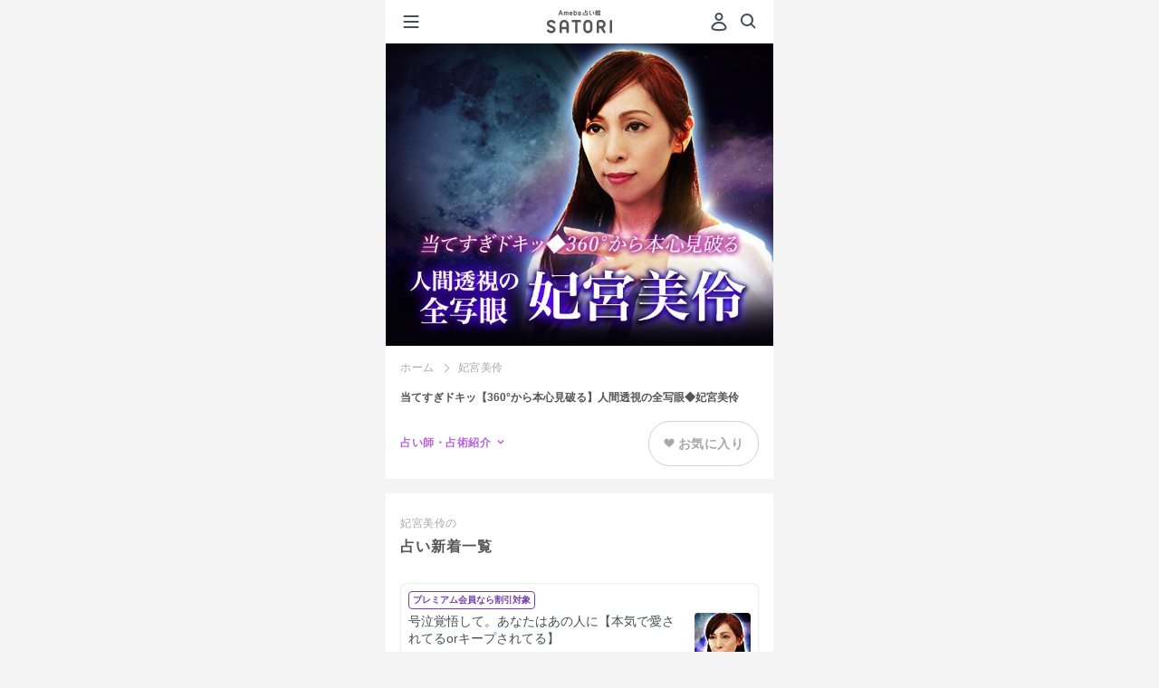

--- FILE ---
content_type: text/html;charset=UTF-8
request_url: https://amb-uranai.ameba.jp/himiya-mirei
body_size: 27167
content:
<!DOCTYPE html><html lang="ja" class="ameba"><head prefix="og:http://ogp.me/ns# website:http://ogp.me/ns/website#"><meta charset="utf-8"><meta name="viewport" content="width=device-width, initial-scale=1.0"><meta name="format-detection" content="telephone=no"><meta name="theme-color" content="#b862de"><meta name="apple-mobile-web-app-status-bar-style" content="black-transculent"><meta name="apple-mobile-web-app-title" content="SATORI" /><link rel="apple-touch-icon" sizes="180x180" href="https://amb-uranai.ameba.jp/resources/imgs/apple-touch-icon.png"><link rel="apple-touch-icon-precomposed" href="https://amb-uranai.ameba.jp/resources/imgs/apple-touch-icon.png"><link rel="shortcut icon" href="https://amb-uranai.ameba.jp/resources/imgs/apple-touch-icon.png"><link rel="shortcut icon" href="https://amb-uranai.ameba.jp/favicon.ico"><link rel="preconnect" href="https://api.amebame.com" crossorigin><link rel="dns-prefetch" href="https://api.amebame.com"><link rel="preconnect" href="https://b92.yahoo.co.jp" crossorigin><link rel="dns-prefetch" href="https://b92.yahoo.co.jp"><link rel="dns-prefetch" href="https://bid.g.doubleclick.net"><link rel="preconnect" href="https://bid.g.doubleclick.net" crossorigin><link rel="dns-prefetch" href="https://browser.sentry-cdn.com"><link rel="preconnect" href="https://browser.sentry-cdn.com" crossorigin><link rel="dns-prefetch" href="https://connect.facebook.net"><link rel="preconnect" href="https://connect.facebook.net" crossorigin><link rel="dns-prefetch" href="https://dauth.user.ameba.jp"><link rel="preconnect" href="https://dauth.user.ameba.jp" crossorigin><link rel="preconnect" href="https://e04b137e85b9490689c25566d316081b@o159584.ingest.sentry.io" crossorigin><link rel="dns-prefetch" href="https://e04b137e85b9490689c25566d316081b@o159584.ingest.sentry.io"><link rel="preconnect" href="https://googleads.g.doubleclick.net" crossorigin><link rel="dns-prefetch" href="https://googleads.g.doubleclick.net"><link rel="preconnect" href="https://ln.ameba.jp" crossorigin><link rel="dns-prefetch" href="https://ln.ameba.jp"><link rel="preconnect" href="https://ssl-stat.amebame.com" crossorigin><link rel="dns-prefetch" href="https://ssl-stat.amebame.com"><link rel="preconnect" href="https://stat.ameba.jp" crossorigin><link rel="dns-prefetch" href="https://stat.ameba.jp"><link rel="preconnect" href="https://staticxx.facebook.com" crossorigin><link rel="dns-prefetch" href="https://staticxx.facebook.com"><link rel="preconnect" href="https://sy.ameba.jp" crossorigin><link rel="dns-prefetch" href="https://sy.ameba.jp"><link rel="preconnect" href="https://sy.ameblo.jp" crossorigin><link rel="dns-prefetch" href="https://sy.ameblo.jp"><link rel="preconnect" href="https://t.karte.io" crossorigin><link rel="dns-prefetch" href="https://t.karte.io"><link rel="preconnect" href="https://track.amebame.com" crossorigin><link rel="dns-prefetch" href="https://track.amebame.com"><link rel="preconnect" href="https://www.facebook.com" crossorigin><link rel="dns-prefetch" href="https://www.facebook.com"><link rel="preconnect" href="https://www.google-analytics.com" crossorigin><link rel="dns-prefetch" href="https://www.google-analytics.com"><link rel="preconnect" href="https://www.google.co.jp" crossorigin><link rel="dns-prefetch" href="https://www.google.co.jp"><link rel="preconnect" href="https://www.google.com" crossorigin><link rel="dns-prefetch" href="https://www.google.com"><link rel="preconnect" href="https://www.googleadservices.com" crossorigin><link rel="dns-prefetch" href="https://www.googleadservices.com"><link rel="preconnect" href="https://www.googletagmanager.com" crossorigin><link rel="dns-prefetch" href="https://www.googletagmanager.com"><link rel="prefetch" as="font" href="https://amb-uranai.ameba.jp/resources/159dd3b4ba01c758ad6fb0da2a36aec91ecc5533/fonts/i_satori.woff" type="font/woff"><link rel="prefetch" as="font" href="https://amb-uranai.ameba.jp/resources/159dd3b4ba01c758ad6fb0da2a36aec91ecc5533/fonts/icomoon.woff" type="font/woff"><link rel="prefetch" as="script" href="https://amb-uranai.ameba.jp/resources/product/repair_uranai-all.min.js"><link rel="preload" as="image" href="https://amb-uranai.ameba.jp/resources/159dd3b4ba01c758ad6fb0da2a36aec91ecc5533/svg/parts/header/ameba_satori.svg"><link rel="preload" as="font" href="https://amb-uranai.ameba.jp/resources/159dd3b4ba01c758ad6fb0da2a36aec91ecc5533/fonts/satori/top/amebasans-regular-webfont.woff" type="font/woff" crossorigin><link rel="preload" as="font" href="https://amb-uranai.ameba.jp/resources/159dd3b4ba01c758ad6fb0da2a36aec91ecc5533/fonts/icon_satori/icon_satori.woff" type="font/woff" crossorigin><link rel="preload" as="style" href="https://amb-uranai.ameba.jp/resources/159dd3b4ba01c758ad6fb0da2a36aec91ecc5533/product/new/satori/pages/common.css"><link rel="preload" as="style" href="https://amb-uranai.ameba.jp/resources/159dd3b4ba01c758ad6fb0da2a36aec91ecc5533/product/new/styles.css"><link rel="stylesheet" href="https://unpkg.com/@openameba/spindle-ui@0.16.0/Button/Button.css"><title>当てすぎドキッ【360°から本心見破る】人間透視の全写眼◆妃宮美伶 - Ameba占い館SATORI</title><meta name="keywords" content="妃宮美伶, 占い, 恋愛, 相性, 結婚, 運勢, 鑑定書, 無料占い"><meta name="description" content="妃宮美伶の無料占いや人気の占いを今すぐ体験できます！Ameba占い館SATORIでは毎日楽しめる人生や恋愛、結婚についての占いを1万種類以上ご用意！"><meta property="og:url" content="https://amb-uranai.ameba.jp/himiya-mirei" /><meta property="og:type" content="website" /><meta property="og:title" content="当てすぎドキッ【360°から本心見破る】人間透視の全写眼◆妃宮美伶" /><meta property="og:description" content="妃宮美伶の無料占いや人気の占いを今すぐ体験できます！Ameba占い館SATORIでは毎日楽しめる人生や恋愛、結婚についての占いを1万種類以上ご用意！" /><meta property="og:image" content="https://amb-uranai.ameba.jp/resources/imgs/imgs_new/common/ogp.jpg" /><meta property="og:site_name" content="Ameba占い館SATORI" /><meta property="og:locale" content="ja" /><meta property="fb:app_id" content="274034572756612"><meta name="twitter:card" content="summary_large_image" /><meta name="twitter:site" content="@Ameba_SATORI" /><meta name="twitter:title" content="当てすぎドキッ【360°から本心見破る】人間透視の全写眼◆妃宮美伶" /><meta name="twitter:description" content="妃宮美伶の無料占いや人気の占いを今すぐ体験できます！Ameba占い館SATORIでは毎日楽しめる人生や恋愛、結婚についての占いを1万種類以上ご用意！" /><meta name="twitter:image" content="https://amb-uranai.ameba.jp/resources/imgs/imgs_new/common/ogp.jpg" /><meta name="twitter:url" content="https://amb-uranai.ameba.jp/himiya-mirei" /><meta name="twitter:app:country" content="JP" /><meta name="robots" content="max-snippet:50, max-image-preview:large"><link rel="stylesheet" href="/resources/159dd3b4ba01c758ad6fb0da2a36aec91ecc5533/product/new/styles.css" media="screen,print,tv" type="text/css"><link rel="stylesheet" href="/resources/159dd3b4ba01c758ad6fb0da2a36aec91ecc5533/product/new/satori/pages/common.css" media="screen,print,tv" type="text/css"><link rel="stylesheet" href="/resources/159dd3b4ba01c758ad6fb0da2a36aec91ecc5533/product/new/satori/pages/adviser/index.css" media="screen,print,tv" type="text/css"><link rel="canonical" href="https://amb-uranai.ameba.jp/himiya-mirei"><script src="https://browser.sentry-cdn.com/7.8.0/bundle.min.js" integrity="sha384-PVOy/EiuuBcf464HEXLzrIR872jZ4k78GhHPH9YhXiXR0/E/s1FTIOv1rlZ792HR" crossorigin="anonymous"></script> <script> (function(Sentry) { if (!Sentry) { return; } Sentry.init({ debug:false, dsn:'https://e04b137e85b9490689c25566d316081b@o159584.ingest.sentry.io/1222153', environment:'PRODUCT', release:'15.1.0', sampleRate:0.3, ignoreErrors:[ /Network Error/, /gp is not defined/, /Can't find variable:gp/, /Unexpected EOF/, /Failed to fetch/, /Request aborted/, ], }); Sentry.configureScope((scope) => { scope.setTag("pageid", "search_teller_menu_list"); scope.setTag("amebaapp", "no"); scope.setTag("service", "Ameba占い館SATORI"); scope.setTag("membership", "非会員"); }); })(window.Sentry); </script><script>window.dataLayer = window.dataLayer || [];
var satori_hostname = new URL(location.href).hostname;
var isExternal = document.referrer.indexOf(satori_hostname) === -1;
var prevUrl = document.referrer ? new URL(document.referrer) :undefined;
dataLayer.push({
"event":"page_view",
"uid":'',
"user_status":'guest',
"previous_page_name":!isExternal && prevUrl ? prevUrl.pathname + prevUrl.search :"unknown",
});</script><script>(function(w,d,s,l,i){w[l]=w[l]||[];w[l].push({'gtm.start':
new Date().getTime(),event:'gtm.js'});var f=d.getElementsByTagName(s)[0],
j=d.createElement(s),dl=l!='dataLayer'?'&l='+l:'';j.async=true;j.src=
'https://www.googletagmanager.com/gtm.js?id='+i+dl;f.parentNode.insertBefore(j,f);
})(window,document,'script','dataLayer','GTM-NMWCPMF');</script></head><body class="" style="height:100%;-webkit-overflow-scrolling:touch; overflow-scrolling:touch;"><noscript><iframe src="https://www.googletagmanager.com/ns.html?id=GTM-NMWCPMF" height="0" width="0" style="display:none;visibility:hidden"></iframe></noscript><div class="gMenu__container" role="navigation" id="js-gMenuContainer"><div class="gMenu renewal" id="js-gMenu"><div class="m-headerMenu-container" role="navigation"><div class="m-headerMenu-guestIconWrapper"><svg class="m-headerMenu-guestIcon" width="24" height="24" viewBox="0 0 24 24" xmlns="http://www.w3.org/2000/svg" fill="currentColor"><path d="M12 11c-2.5 0-4.5-2-4.5-4.5S9.5 2 12 2s4.5 2 4.5 4.5-2 4.5-4.5 4.5zm0-7c-1.4 0-2.5 1.1-2.5 2.5S10.6 9 12 9s2.5-1.1 2.5-2.5S13.4 4 12 4zm0 18.2c-2.1 0-4.2-.3-6.2-.8-.9-.2-1.6-.8-2-1.6-.4-.8-.4-1.7-.1-2.5.9-2 3.1-5.4 8.3-5.4 5.2 0 7.4 3.4 8.3 5.4.3.8.3 1.7-.1 2.5s-1.1 1.4-2 1.6c-2 .6-4.1.8-6.2.8zm0-8.2c-3.9 0-5.6 2.3-6.4 4.2-.1.3-.1.6 0 .8.1.3.4.5.7.5 3.8.9 7.8.9 11.5 0 .3-.1.5-.3.7-.5.1-.3.1-.6 0-.8-.9-1.9-2.6-4.2-6.5-4.2z"/></svg></div><div class="m-headerMenu-nickname">ゲストさん</div><div class="m-headerMenu-loginButton"><a class="spui-Button spui-Button--fullWidth spui-Button--small spui-Button--outlined m-headerMenu-noneTextDecoration loginBtn" style="border-width:1.5px;" href="javascript:void(0);">登録・ログイン</a></div><ul class="m-headerMenu-link"><li><a class="m-headerMenu-link__anchor" href="/"><svg class="m-headerMenu-link__icon" width="24" height="24" viewBox="0 0 24 24" xmlns="http://www.w3.org/2000/svg" fill="currentColor"><path d="M11.5 10C9.6 10 8 11.6 8 13.5S9.6 17 11.5 17s3.5-1.6 3.5-3.5-1.6-3.5-3.5-3.5zm0 5c-.8 0-1.5-.7-1.5-1.5s.7-1.5 1.5-1.5 1.5.7 1.5 1.5-.7 1.5-1.5 1.5zm9.1-5-6.4-5.8c-1.5-1.4-3.9-1.4-5.4 0L2.4 10c-.9.8-1.2 2.1-.7 3.2.3.8 1 1.5 1.8 1.7V17c0 2.2 1.8 4 4 4h8c2.2 0 4-1.8 4-4v-2.1c.8-.3 1.5-.9 1.8-1.7.5-1.2.2-2.4-.7-3.2zm-1.1 2.4c-.1.1-.3.6-.8.6H18c-.3 0-.5.2-.5.5V17c0 1.1-.9 2-2 2h-8c-1.1 0-2-.9-2-2v-3.5c0-.3-.2-.5-.5-.5h-.6c-.6 0-.8-.4-.8-.6 0-.2-.2-.6.2-1l6.4-5.8c.8-.7 1.9-.7 2.7 0l6.4 5.8c.3.4.2.9.2 1z"/></svg>ホーム</a></li><li><a class="m-headerMenu-link__anchor" href="/home_recent"><svg class="m-headerMenu-link__icon" width="24" height="24" viewBox="0 0 24 24" xmlns="http://www.w3.org/2000/svg" fill="currentColor"><path d="M7.5 8.98v5.33c0 .16 0 .36-.03.5-.15.59-.63.99-1.21.99-.57 0-1.01-.37-1.26-1.09 0 0-.18-.51-1.69-4.83v5.13c0 .14 0 .22-.02.28-.07.29-.33.5-.64.5-.3 0-.57-.21-.64-.5-.01-.05-.02-.14-.02-.27V9.69c0-.16 0-.36.04-.5.15-.59.63-.99 1.21-.99.57 0 1.01.37 1.26 1.09 0 0 .18.51 1.69 4.82V8.99c0-.14 0-.22.02-.28.07-.29.33-.5.64-.5.3 0 .57.21.64.5.01.05.01.14.01.27zm5.94 6.09c0 .3-.22.57-.5.64-.06.02-.16.02-.28.02h-1.97c-.15 0-.27 0-.4-.02-.68-.08-1.16-.54-1.25-1.22-.02-.11-.02-.22-.02-.35V9.85c0-.13 0-.23.02-.35.09-.66.57-1.12 1.25-1.22.13-.01.25-.01.4-.01h1.97c.13 0 .22 0 .28.01.28.07.5.34.5.64 0 .31-.22.57-.5.64-.06.02-.16.02-.28.02h-2.33v1.75h1.54c.14 0 .22 0 .28.02.29.07.5.33.5.64 0 .3-.21.57-.5.64-.06.01-.15.01-.28.01h-1.54v1.75h2.33c.13 0 .22 0 .28.02.28.09.5.36.5.66zm8.4-6.09v4.37c0 .36 0 .58-.06.81a2.124 2.124 0 0 1-3.54 1.06c-.38.37-.9.59-1.47.59-1.01 0-1.86-.7-2.07-1.65-.05-.23-.05-.45-.05-.81V8.98c0-.13 0-.22.01-.28.07-.28.34-.5.64-.5.32 0 .57.22.64.5.02.06.02.16.02.28v4.51c0 .18 0 .28.02.38a.814.814 0 0 0 1.58 0c.02-.09.02-.2.02-.38V8.98c0-.13 0-.22.02-.28.07-.28.34-.5.64-.5.32 0 .57.22.64.5.02.06.02.16.02.28v4.51c0 .18 0 .28.02.38a.814.814 0 0 0 1.58 0c.02-.09.02-.2.02-.38V8.98c0-.13 0-.22.02-.28.07-.28.33-.5.64-.5.3 0 .57.22.64.5.02.06.02.16.02.28z"/></svg>新着</a></li><li><a class="m-headerMenu-link__anchor" href="/home_ranking"><svg class="m-headerMenu-link__icon" width="24" height="24" viewBox="0 0 24 24" xmlns="http://www.w3.org/2000/svg" fill="currentColor"><path fill-rule="evenodd" clip-rule="evenodd" d="M19.49 19.22c0 .41-.34.75-.75.75H5.24c-.41 0-.75-.34-.75-.75s.34-.75.75-.75h13.5c.42 0 .75.34.75.75zm1-12.75c0 .7-.48 1.28-1.12 1.45v7.18c0 1.03-.84 1.88-1.88 1.88h-11c-1.03 0-1.88-.84-1.88-1.88V7.92a1.498 1.498 0 0 1 .38-2.95A1.498 1.498 0 0 1 6.2 7.35l2.89 2.97c.03.03.07.04.11.04.04-.01.07-.03.09-.07l1.8-4.07a1.743 1.743 0 0 1 .9-3.24c.97 0 1.75.78 1.75 1.75 0 .64-.34 1.19-.85 1.49l1.8 4.07c.02.04.05.06.09.07a.1.1 0 0 0 .11-.04l2.89-2.97a1.496 1.496 0 0 1 1.21-2.38c.83 0 1.5.67 1.5 1.5zm-2.87 3.57-1.47 1.5a1.875 1.875 0 0 1-3.06-.55l-1.1-2.49-1.1 2.49c-.25.57-.77.98-1.38 1.09-.62.11-1.24-.09-1.67-.54l-1.47-1.5v5.06c0 .07.06.12.12.12h11c.07 0 .12-.06.12-.12v-5.06h.01z"/></svg>人気</a></li><li><a class="m-headerMenu-link__anchor" href="/favo"><svg class="m-headerMenu-link__icon" width="24" height="24" viewBox="0 0 24 24" xmlns="http://www.w3.org/2000/svg" fill="currentColor"><path d="M12 22.06c-.92 0-1.85-.32-2.6-.97L7 19.03a21.32 21.32 0 0 1-4.59-5.55 7.81 7.81 0 0 1 .62-8.7C4.18 3.3 5.97 2.5 7.87 2.58c1.62.08 3.12.85 4.13 2.1a5.73 5.73 0 0 1 4.14-2.12c1.87-.1 3.68.72 4.83 2.2 1.96 2.52 2.2 5.94.62 8.71-1.2 2.11-2.75 3.97-4.59 5.55l-2.4 2.06c-.75.65-1.68.98-2.6.98zM7.54 4.56c-1.16 0-2.22.51-2.94 1.44a5.812 5.812 0 0 0-.46 6.48c1.09 1.91 2.49 3.6 4.15 5.02l2.41 2.06c.75.65 1.85.65 2.6 0l2.41-2.06c1.67-1.43 3.06-3.12 4.15-5.02 1.18-2.06 1-4.61-.46-6.48a3.645 3.645 0 0 0-3.15-1.44c-1.24.07-2.32.71-2.97 1.77-.55.89-2 .89-2.55 0a3.673 3.673 0 0 0-2.97-1.77h-.22z"/></svg>お気に入り</a></li><li><a class="m-headerMenu-link__anchor" href="/content/list"><svg class="m-headerMenu-link__icon" width="24" height="24" viewBox="0 0 24 24" xmlns="http://www.w3.org/2000/svg" fill="currentColor"><path d="M9.39 8.91c0-1.44 1.17-2.61 2.61-2.61s2.61 1.17 2.61 2.61-1.17 2.61-2.61 2.61-2.61-1.17-2.61-2.61zM12 12.48c-2.93 0-4.38 1.52-4.94 3.17-.21.62.16 1.29.79 1.47 2.71.76 5.59.76 8.3 0 .63-.18 1-.85.79-1.47-.56-1.66-2.01-3.17-4.94-3.17zm7-1.18c1.15 0 2.09-.94 2.09-2.09S20.15 7.12 19 7.12s-2.09.94-2.09 2.09.94 2.09 2.09 2.09zm3.95 3.3c-.45-1.33-1.6-2.54-3.95-2.54-1 0-1.77.23-2.37.58 1 .94 1.71 2.18 1.99 3.58 1.25.04 2.5-.1 3.71-.44.5-.14.79-.68.62-1.18zM5 11.3c1.15 0 2.09-.94 2.09-2.09S6.15 7.12 5 7.12s-2.09.94-2.09 2.09S3.85 11.3 5 11.3zm0 .76c-2.35 0-3.5 1.21-3.95 2.54-.17.5.13 1.03.63 1.18 1.21.34 2.46.48 3.71.44.27-1.4.98-2.64 1.99-3.58-.61-.35-1.38-.58-2.38-.58z"/></svg>占い師一覧</a></li><li><a class="m-headerMenu-link__anchor" href="/settings"><svg class="m-headerMenu-link__icon" width="24" height="24" viewBox="0 0 24 24" xmlns="http://www.w3.org/2000/svg" fill="currentColor"><path d="M17.41 7.95c0 2.55-1.62 3.91-2.81 4.9-.39.33-.76.64-1.01.93-.18.22-.25.52-.25 1.16 0 .77-.62 1.4-1.39 1.41h-.01c-.77 0-1.4-.62-1.4-1.39 0-.93.1-2.02.9-2.97.41-.49.89-.89 1.36-1.28 1.12-.93 1.8-1.57 1.8-2.75 0-1.14-1.24-2.17-2.59-2.17-1.31 0-2.63.81-2.63 2.37 0 .77-.63 1.4-1.4 1.4-.77 0-1.4-.63-1.4-1.4 0-2.9 2.39-5.17 5.43-5.17 2.93-.02 5.4 2.26 5.4 4.96zm-5.46 9.58c-.97 0-1.75.78-1.75 1.75s.78 1.75 1.75 1.75 1.75-.78 1.75-1.75-.78-1.75-1.75-1.75z"/></svg>ヘルプ</a></li></ul><ul class="m-headerMenu-service"><li class="m-headerMenu-service__item"><a href="/column/" class="m-headerMenu-service__link"><div class="m-headerMenu-service__image"><img src="/resources/159dd3b4ba01c758ad6fb0da2a36aec91ecc5533/imgs/imgs_new/renewal/assets/images/common/icon_column.png" alt="" width="54" height="54" /></div><div><p class="m-headerMenu-service__title">COLUMN</p><p class="m-headerMenu-service__description">恋愛・人生に悩む、占い好きな<br />女性を応援するメディア</p></div></a></li></ul></div></div></div><div class="js-site site premium"><div id="main" class="n-main"><header class="m-header-header"><button type="button" class="m-header-hamburgerButton" id="js-gMenuHamburgerIcon"><svg class="m-header-icon" width="24" height="24" viewBox="0 0 24 24" xmlns="http://www.w3.org/2000/svg" fill="currentColor"><path d="M19.5 13h-15c-.6 0-1-.4-1-1s.4-1 1-1h15c.6 0 1 .4 1 1s-.4 1-1 1zm1-7c0-.6-.4-1-1-1h-15c-.6 0-1 .4-1 1s.4 1 1 1h15c.6 0 1-.4 1-1zm0 12c0-.6-.4-1-1-1h-15c-.6 0-1 .4-1 1s.4 1 1 1h15c.6 0 1-.4 1-1z"/></svg></button><div class="m-header-headerCenter"><a id="js-header-anchor" class="m-logo-anchor" href="/"><img
class="m-logo-logo"
src="/resources/159dd3b4ba01c758ad6fb0da2a36aec91ecc5533/imgs/imgs_new/renewal/assets/svg/logo-satori-ameba.svg"
width="72"
height="26"
alt="Ameba占い館SATORI"
/></a></div><div class="m-header-headerRight"><span class="u-mr8"><a class="m-header-headerRight__login loginBtn" href="javascript:void(0);" tabindex="1" data-mine-log='{"section_id":"mypage","module_name":"header"}'><svg class="m-header-headerRight__userIcon" width="24" height="24" viewBox="0 0 24 24" xmlns="http://www.w3.org/2000/svg" fill="currentColor"><path d="M12 11c-2.5 0-4.5-2-4.5-4.5S9.5 2 12 2s4.5 2 4.5 4.5-2 4.5-4.5 4.5zm0-7c-1.4 0-2.5 1.1-2.5 2.5S10.6 9 12 9s2.5-1.1 2.5-2.5S13.4 4 12 4zm0 18.2c-2.1 0-4.2-.3-6.2-.8-.9-.2-1.6-.8-2-1.6-.4-.8-.4-1.7-.1-2.5.9-2 3.1-5.4 8.3-5.4 5.2 0 7.4 3.4 8.3 5.4.3.8.3 1.7-.1 2.5s-1.1 1.4-2 1.6c-2 .6-4.1.8-6.2.8zm0-8.2c-3.9 0-5.6 2.3-6.4 4.2-.1.3-.1.6 0 .8.1.3.4.5.7.5 3.8.9 7.8.9 11.5 0 .3-.1.5-.3.7-.5.1-.3.1-.6 0-.8-.9-1.9-2.6-4.2-6.5-4.2z"/></svg></a></span><a class="m-header-icon" href="/search/" data-mine-log='{"section_id":"top_search","module_name":"header"}'><svg width="24" height="24" viewBox="0 0 24 24" xmlns="http://www.w3.org/2000/svg" fill="currentColor"><path d="m20.2 17.8-3.6-3.6C17.5 13 18 11.6 18 10c0-3.9-3.1-7-7-7s-7 3.1-7 7 3.1 7 7 7c1.6 0 3-.5 4.2-1.4l3.6 3.6c.2.2.5.3.7.3.2 0 .5-.1.7-.3.3-.3.3-1 0-1.4zM10.9 15c-2.8 0-5-2.2-5-5s2.2-5 5-5 5 2.2 5 5-2.2 5-5 5z"/></svg></a></div></header><div class="u-pt49"><div class="adviserImageCarousel "><ul id="" class="adviserImageList"><li class="adviserImageList__item" data-mine-log="{ 'module_name':'adviser_carousel_image', 'view_index':0 }"><img src="https://ssl-stat.amebame.com/pub/content/3411589210/adviser/title1573695028743.jpg" alt="当てすぎドキッ【360°から本心見破る】人間透視の全写眼◆妃宮美伶 width="640" height="500"></li></ul></div><div class="adviserHeader"><ul class="breadcrumbs u-mb0"><li class="breadcrumbs__item" id="js-breadcrumbs-top"><a href="/" data-mine-log='{"section_id":"breadcrumbs","module_name":"breadcrumbs"}'>ホーム</a></li><li class="breadcrumbs__item">妃宮美伶</li></ul><h1 class="adviserHeader__pageTitle">当てすぎドキッ【360°から本心見破る】人間透視の全写眼◆妃宮美伶</h1><div class="adviserHeader__functions"><div class="adviserHeader__infoLink" id="js-adviserInfoLink" data-mine-log='{"section_id":"adviser_info_link","module_name":"adviser_info_link"}'>占い師・占術紹介</div><div class="loginBtn fortuneButton adviserHeader__favoriteButton" data-mine-log='{"section_id":"login","module_name":"about_teller"}'><div class="fortuneButton__inner fortuneButton__inner--notFavorite"><span class="heart"><img src='/resources/159dd3b4ba01c758ad6fb0da2a36aec91ecc5533/imgs/imgs_new/common/favorite_gray.png' width='12'></span><span>お気に入り</span></div></div></div></div><div id="premiumMenuList" data-adviser-name="妃宮美伶" class="u-pb32 u-bgWt"><section class="hero "><div class="hero__mainContents"><h2 class="hero__mainContents__title--ex"><span class="hero__mainContents__title--prefix">妃宮美伶の</span>占い</h2><ul class="list menu loading_overlay"><li class="empty"><a href="#"><p class="title"></p><ul class="menuInfo"><li class="thumbnail"></li><li class="price"></li><li class="name"></li><li class="genre"></li></ul></a></li><li class="empty"><a href="#"><p class="title"></p><ul class="menuInfo"><li class="thumbnail"></li><li class="price"></li><li class="name"></li><li class="genre"></li></ul></a></li><li class="empty"><a href="#"><p class="title"></p><ul class="menuInfo"><li class="thumbnail"></li><li class="price"></li><li class="name"></li><li class="genre"></li></ul></a></li><li class="empty"><a href="#"><p class="title"></p><ul class="menuInfo"><li class="thumbnail"></li><li class="price"></li><li class="name"></li><li class="genre"></li></ul></a></li><li class="empty"><a href="#"><p class="title"></p><ul class="menuInfo"><li class="thumbnail"></li><li class="price"></li><li class="name"></li><li class="genre"></li></ul></a></li><li class="empty"><a href="#"><p class="title"></p><ul class="menuInfo"><li class="thumbnail"></li><li class="price"></li><li class="name"></li><li class="genre"></li></ul></a></li><li class="empty"><a href="#"><p class="title"></p><ul class="menuInfo"><li class="thumbnail"></li><li class="price"></li><li class="name"></li><li class="genre"></li></ul></a></li><li class="empty"><a href="#"><p class="title"></p><ul class="menuInfo"><li class="thumbnail"></li><li class="price"></li><li class="name"></li><li class="genre"></li></ul></a></li><li class="empty"><a href="#"><p class="title"></p><ul class="menuInfo"><li class="thumbnail"></li><li class="price"></li><li class="name"></li><li class="genre"></li></ul></a></li><li class="empty"><a href="#"><p class="title"></p><ul class="menuInfo"><li class="thumbnail"></li><li class="price"></li><li class="name"></li><li class="genre"></li></ul></a></li></ul><div class="blkNextLink"><a class="blkNextLink__link text-moreLink" href="/menu/premium"><span class="blkNextLink__link__text">もっと見る</span></a></div></div></section></div><section class="renewal"><div class="m-premiumPromotion-container"><div class="m-premiumPromotion-container__imageWrapper"><img class="m-premiumPromotion-container__image" src="/resources/159dd3b4ba01c758ad6fb0da2a36aec91ecc5533/imgs/imgs_new/renewal/assets/images/modules/premiumPromotion/premiumPromotion-background@2x.jpg" alt=""/></div><div class="m-premiumPromotion-onBgWrapper"><h2 class="m-premiumPromotion-title"><img
class="m-premiumPromotion-title__image"
src="/resources/159dd3b4ba01c758ad6fb0da2a36aec91ecc5533/imgs/imgs_new/renewal/assets/images/modules/premiumPromotion/promotion-title@2x.png"
width="279"
height="30"
alt="プレミアム会員なら"
/></h2><div class="m-premiumPromotion-inner"><img
class="m-premiumPromotion-inner__image"
src="/resources/159dd3b4ba01c758ad6fb0da2a36aec91ecc5533/imgs/imgs_new/renewal/assets/images/modules/premiumPromotion/promotion-image@2x.png"
width="343"
height="178"
alt="対象の鑑定がなんと20%OFF"
/></div><div class="m-premiumPromotion-seeDetailButtonWrapper"><a class="spui-Button spui-Button--fullWidth spui-Button--large spui-Button--contained m-premiumPromotion-noneTextDecoration" href="/monthly/privilege" aria-label="プレミアム会員の特典">詳しく見る</a></div></div></div></section><div id="rankingList" data-adviser-name="妃宮美伶" class="u-pb32 u-bgWt"><section class="hero hero--sec02"><div class="hero__mainContents"><h2 class="hero__mainContents__title--ex"><span class="hero__mainContents__title--prefix">妃宮美伶の</span>占い</h2><div class="hero__mainContents__body"><ul class="hero__mainContents__body columnList rankingList loading_overlay"><li class="columnList__item empty"><a class="columnList__item__link" href="#"><div class="singleColumnContent"><div class="singleColumnContent__account"><p class="singleColumnContent__account__title"></p><ul class="singleColumnContent__account__menuInfo"><li class="thumbnail"></li><li class="price"></li><li class="name"></li><li class="genre"></li></ul></div></div></a></li><li class="columnList__item empty"><a class="columnList__item__link" href="#"><div class="singleColumnContent"><div class="singleColumnContent__account"><p class="singleColumnContent__account__title"></p><ul class="singleColumnContent__account__menuInfo"><li class="thumbnail"></li><li class="price"></li><li class="name"></li><li class="genre"></li></ul></div></div></a></li><li class="columnList__item empty"><a class="columnList__item__link" href="#"><div class="singleColumnContent"><div class="singleColumnContent__account"><p class="singleColumnContent__account__title"></p><ul class="singleColumnContent__account__menuInfo"><li class="thumbnail"></li><li class="price"></li><li class="name"></li><li class="genre"></li></ul></div></div></a></li><li class="columnList__item empty"><a class="columnList__item__link" href="#"><div class="singleColumnContent"><div class="singleColumnContent__account"><p class="singleColumnContent__account__title"></p><ul class="singleColumnContent__account__menuInfo"><li class="thumbnail"></li><li class="price"></li><li class="name"></li><li class="genre"></li></ul></div></div></a></li><li class="columnList__item empty"><a class="columnList__item__link" href="#"><div class="singleColumnContent"><div class="singleColumnContent__account"><p class="singleColumnContent__account__title"></p><ul class="singleColumnContent__account__menuInfo"><li class="thumbnail"></li><li class="price"></li><li class="name"></li><li class="genre"></li></ul></div></div></a></li></ul></div><div class="blkNextLink"><a class="blkNextLink__link text-moreLink" href="/ranking/premium/previous_day"><span class="blkNextLink__link__text--arrow">もっと見る</span></a></div></div></section></div><div id="js-premiumMenuListContainer" class="renewal m-premiumMenuList-container "><div class="m-premiumMenuList-container__imageWrapper"><img class="m-premiumMenuList-container__image" src="/resources/159dd3b4ba01c758ad6fb0da2a36aec91ecc5533/imgs/imgs_new/renewal/assets/images/modules/premiumMenuList/premiumMenuList-background@2x.png" alt=""/></div><div class="m-premiumMenuList-onBgWrapper"><div class="m-premiumMenuList-titleWrapper"><h2 class="m-premiumMenuList-titleWrapper__title"><span class="m-premiumMenuList-titleWrapper__subTitle">妃宮美伶の</span>プレミアム特典 占い放題</h2><a href="/himiya-mirei/menu/gold/" class="m-premiumMenuList-titleWrapper__seeMore" data-mine-log="{'module_name':'premium_free', 'section_id':'see_more'}">もっと見る<svg class="m-premiumMenuList-titleWrapper__chevron" width="24" height="24" viewBox="0 0 24 24" xmlns="http://www.w3.org/2000/svg" fill="currentColor"><path d="M9.41 21c-.26 0-.51-.1-.71-.29a.996.996 0 0 1 0-1.41L16 12 8.71 4.71a.996.996 0 1 1 1.41-1.41l7.29 7.29c.78.78.78 2.05 0 2.83l-7.29 7.29c-.19.19-.45.29-.71.29z"/></svg></a></div><div class="m-premiumMenuList-menuList"><div id="js-premiumMenuList"></div></div></div></div><section class="adviserInfo u-mb16" id="js-adviserInfo"><h2 class="adviserInfo__headline">占い師・占術紹介</h2><section class="adviserInfo__section"><div class="adviserInfo__thumbnail"><img src="https://ssl-stat.amebame.com/pub/content/3411589210/adviser/index1573695028559.jpg" width="56" height="56" alt="妃宮美伶のイメージ写真" loading="lazy"></div><div class="adviserInfo__middleHeadlineLabel">占い師</div><h3 class="adviserInfo__middleHeadline">妃宮美伶</h3><div class="adviserInfo__introduction" id="js-adviserIntro" data-abstract="true">生まれつき持っていた力で人間の“本性”を見抜く、妃宮美伶（ひみやれい）<br><br> 鑑定歴15年(※)。生まれながらに「見えないはずのもの」が視えたり「人の想い」を感じたりと、特異な能力が備わっていたことで「人が怖い」という想いを抱えた幼少期を過ごした。さらに力の強さに小さな身体が耐え切れず、頻繁に体調を崩すといったことも含め自身の力に悩み苦しみ、自らその力を封印したが、大人になるにつれて「怖いだけだった力が誰かのために使えるのでは」と見方を変え、能力と向き合うことを決意。現在は、悩める人のために力を使っている。<br><br>■主なメディア実績<br>2018年8月9日 FMラジオ「ビオ エニシア！」出演<br><br>■書籍<br>2018年7月～「0の数秘術：神秘の中に育った私の物語」Kindle版発売<br><br>※2019年10月現在</div><div class="adviserInfo__moreText" id="js-adviserIntroMoreText" aria-hidden data-mine-log='{"section_id":"more_text","module_name":"adviser_introduction"}'>続きを読む</div></section><section class="adviserInfo__section"><div class="adviserInfo__thumbnail"><img src="/resources/159dd3b4ba01c758ad6fb0da2a36aec91ecc5533/imgs/imgs_new/common/icon_skill.png" width="56" height="56" alt="人間透視・全写眼のイメージアイコン" loading="lazy"></div><div class="adviserInfo__middleHeadlineLabel">占術</div><h3 class="adviserInfo__middleHeadline">人間透視・全写眼</h3><div class="adviserInfo__introduction" id="js-adviserSkill" data-abstract="true">本質を見抜く達観した人間透視力×研究により編み出したオリジナル占術、心を見破る“全写眼”<br><br> 当コンテンツでは、妃宮美伶が生まれ持った「人の本質を見抜く力」と、研究によって編み出したオリジナル占術を掛け合わせた“全写眼”を再現。<br> 裏性格や行動パターンから、「その人の本性」や「言葉の真意」等を鑑定していくことで、意中の相手の気持ちを解き明かしていきます。</div><div class="adviserInfo__moreText" id="js-adviserSkillMoreText" aria-hidden data-mine-log='{"section_id":"more_text","module_name":"adviser_skill"}'>続きを読む</div></section></section><div id="js-reletedBlog" data-hashtag="妃宮美伶"></div></div><div class="renewal"><footer class="m-footer-footerContainer"><div class="m-footer-footer"><div class="m-footer-platformContent"><ul class="m-footer-list"><li class="m-footer-item"><a class="m-footer-item__anchor" href="/column/"><div class="m-footer-card"><div class="m-footer-image"><img src="/resources/159dd3b4ba01c758ad6fb0da2a36aec91ecc5533/imgs/imgs_new/renewal/assets/images/common/icon_column.png" alt="" width="54" height="54" /></div><div><p class="m-footer-title">COLUMN</p><p class="m-footer-description">恋愛・人生に悩む、占い好きな<br />女性を応援するメディア</p></div></div></a></li></ul><p class="m-footer-message">Especially for you!</p><div class="m-footer-services"><p class="m-footer-services__title">Amebaのサービス</p><ul class="m-footer-services__list"><li class="m-footer-services__item"><a class="m-footer-services__link" href="https://choice.ameba.jp/" target="_blank" rel="noopener noreferrer"><img alt="" class="m-footer-services__logo" width="16" height="16" src="/resources/159dd3b4ba01c758ad6fb0da2a36aec91ecc5533/imgs/imgs_new/renewal/assets/images/common/logo_choice.svg" />Amebaチョイス<img alt="" class="m-footer-services__icon" width="16" height="16" src="/resources/159dd3b4ba01c758ad6fb0da2a36aec91ecc5533/imgs/imgs_new/renewal/assets/images/common/icon_openblank.svg" /></a></li><li class="m-footer-services__item"><a class="m-footer-services__link" href="https://juku.ameba.jp" target="_blank" rel="noopener noreferrer"><img alt="" class="m-footer-services__logo" width="16" height="16" src="/resources/159dd3b4ba01c758ad6fb0da2a36aec91ecc5533/imgs/imgs_new/renewal/assets/images/common/logo_juku.svg" />Ameba塾探し<img alt="" class="m-footer-services__icon" width="16" height="16" src="/resources/159dd3b4ba01c758ad6fb0da2a36aec91ecc5533/imgs/imgs_new/renewal/assets/images/common/icon_openblank.svg" /></a></li><li class="m-footer-services__item"><a class="m-footer-services__link" href="https://d-money.jp" target="_blank" rel="noopener noreferrer"><img alt="" class="m-footer-services__logo" width="16" height="16" src="/resources/159dd3b4ba01c758ad6fb0da2a36aec91ecc5533/imgs/imgs_new/renewal/assets/images/common/logo_d_money.svg" />ドットマネー<img alt="" class="m-footer-services__icon" width="16" height="16" src="/resources/159dd3b4ba01c758ad6fb0da2a36aec91ecc5533/imgs/imgs_new/renewal/assets/images/common/icon_openblank.svg" /></a></li><li class="m-footer-services__item"><a class="m-footer-services__link" href="https://manekai.ameba.jp" target="_blank" rel="noopener noreferrer"><img alt="" class="m-footer-services__logo" width="16" height="16" src="/resources/159dd3b4ba01c758ad6fb0da2a36aec91ecc5533/imgs/imgs_new/renewal/assets/images/common/logo_manekai.svg" />マネ会 by Ameba<img alt="" class="m-footer-services__icon" width="16" height="16" src="/resources/159dd3b4ba01c758ad6fb0da2a36aec91ecc5533/imgs/imgs_new/renewal/assets/images/common/icon_openblank.svg" /></a></li><li class="m-footer-services__item"><a class="m-footer-services__link" href="https://ameblo.jp" target="_blank" rel="noopener noreferrer"><img alt="" class="m-footer-services__logo" width="16" height="16" src="/resources/159dd3b4ba01c758ad6fb0da2a36aec91ecc5533/imgs/imgs_new/renewal/assets/images/common/logo_ameblo.svg" />Amebaブログ<img alt="" class="m-footer-services__icon" width="16" height="16" src="/resources/159dd3b4ba01c758ad6fb0da2a36aec91ecc5533/imgs/imgs_new/renewal/assets/images/common/icon_openblank.svg" /></a></li><li class="m-footer-services__item"><a class="m-footer-services__link" href="https://www.amebaownd.com" target="_blank" rel="noopener noreferrer"><img alt="" class="m-footer-services__logo" width="16" height="16" src="/resources/159dd3b4ba01c758ad6fb0da2a36aec91ecc5533/imgs/imgs_new/renewal/assets/images/common/logo_amebaownd.svg" />Ameba Ownd<img alt="" class="m-footer-services__icon" width="16" height="16" src="/resources/159dd3b4ba01c758ad6fb0da2a36aec91ecc5533/imgs/imgs_new/renewal/assets/images/common/icon_openblank.svg" /></a></li><li class="m-footer-services__item"><a class="m-footer-services__link" href="https://s.pigg.ameba.jp" target="_blank" rel="noopener noreferrer"><img alt="" class="m-footer-services__logo" width="16" height="16" src="/resources/159dd3b4ba01c758ad6fb0da2a36aec91ecc5533/imgs/imgs_new/renewal/assets/images/common/logo_pigg.svg" />アメーバピグ<img alt="" class="m-footer-services__icon" width="16" height="16" src="/resources/159dd3b4ba01c758ad6fb0da2a36aec91ecc5533/imgs/imgs_new/renewal/assets/images/common/icon_openblank.svg" /></a></li><li class="m-footer-services__item"><a class="m-footer-services__link" href="https://lp.pigg-party.com" target="_blank" rel="noopener noreferrer"><img alt="" class="m-footer-services__logo" width="16" height="16" src="/resources/159dd3b4ba01c758ad6fb0da2a36aec91ecc5533/imgs/imgs_new/renewal/assets/images/common/logo_pigg_party.svg" />PIGG PARTY<img alt="" class="m-footer-services__icon" width="16" height="16" src="/resources/159dd3b4ba01c758ad6fb0da2a36aec91ecc5533/imgs/imgs_new/renewal/assets/images/common/icon_openblank.svg" /></a></li><li class="m-footer-services__item"><a class="m-footer-services__link" href="https://dokusho-ojikan.jp" target="_blank" rel="noopener noreferrer"><img alt="" class="m-footer-services__logo" width="16" height="16" src="/resources/159dd3b4ba01c758ad6fb0da2a36aec91ecc5533/imgs/imgs_new/renewal/assets/images/common/logo_dokusho.svg" />Amebaマンガ<img alt="" class="m-footer-services__icon" width="16" height="16" src="/resources/159dd3b4ba01c758ad6fb0da2a36aec91ecc5533/imgs/imgs_new/renewal/assets/images/common/icon_openblank.svg" /></a></li><li class="m-footer-services__item"><a class="m-footer-services__link" href="https://www.pigg-life.com" target="_blank" rel="noopener noreferrer"><img alt="" class="m-footer-services__logo" width="16" height="16" src="/resources/159dd3b4ba01c758ad6fb0da2a36aec91ecc5533/imgs/imgs_new/renewal/assets/images/common/logo_pigg_life.svg" />ピグライフ<img alt="" class="m-footer-services__icon" width="16" height="16" src="/resources/159dd3b4ba01c758ad6fb0da2a36aec91ecc5533/imgs/imgs_new/renewal/assets/images/common/icon_openblank.svg" /></a></li><li class="m-footer-services__item"><a class="m-footer-services__link" href="https://news.ameba.jp" target="_blank" rel="noopener noreferrer"><img alt="" class="m-footer-services__logo" width="16" height="16" src="/resources/159dd3b4ba01c758ad6fb0da2a36aec91ecc5533/imgs/imgs_new/renewal/assets/images/common/logo_news.svg" />Ameba News<img alt="" class="m-footer-services__icon" width="16" height="16" src="/resources/159dd3b4ba01c758ad6fb0da2a36aec91ecc5533/imgs/imgs_new/renewal/assets/images/common/icon_openblank.svg" /></a></li><li class="m-footer-services__item"><a class="m-footer-services__link" href="https://ameblo.jp/blog-navi/" target="_blank" rel="noopener noreferrer"><img alt="" class="m-footer-services__logo" width="16" height="16" src="/resources/159dd3b4ba01c758ad6fb0da2a36aec91ecc5533/imgs/imgs_new/renewal/assets/images/common/logo_ameblo_navi.svg" />アメブロなび<img alt="" class="m-footer-services__icon" width="16" height="16" src="/resources/159dd3b4ba01c758ad6fb0da2a36aec91ecc5533/imgs/imgs_new/renewal/assets/images/common/icon_openblank.svg" /></a></li><li class="m-footer-services__item"><a class="m-footer-services__link" href="https://school.ameba.jp" target="_blank" rel="noopener noreferrer"><img alt="" class="m-footer-services__logo" width="16" height="16" src="/resources/159dd3b4ba01c758ad6fb0da2a36aec91ecc5533/imgs/imgs_new/renewal/assets/images/common/logo_high_school.png" />Ameba学校探し<img alt="" class="m-footer-services__icon" width="16" height="16" src="/resources/159dd3b4ba01c758ad6fb0da2a36aec91ecc5533/imgs/imgs_new/renewal/assets/images/common/icon_openblank.svg" /></a></li></ul></div><div class="m-footer-logo"><a id="" class="m-logo-anchor" href="/"><img
class="m-logo-logo"
src="/resources/159dd3b4ba01c758ad6fb0da2a36aec91ecc5533/imgs/imgs_new/renewal/assets/svg/logo-satori-ameba.svg"
width="72"
height="26"
alt="Ameba占い館SATORI"
/></a></div></div><ul class="m-footer-links"><li class="m-footer-links__item"><a class="m-footer-links__anchor" href="/settings">ヘルプ</a></li><li class="m-footer-links__item"><a class="m-footer-links__anchor" href="/settings/faq">よくあるご質問</a></li><li class="m-footer-links__item"><a class="m-footer-links__anchor" href="/settings/guideline">ガイドライン</a></li><li class="m-footer-links__item"><a class="m-footer-links__anchor" href="/tokushoho">特定商取引法</a></li><li class="m-footer-links__item"><a
class="m-footer-links__anchor"
href="https://helps.ameba.jp/rules/privacy.html"
target="_blank"
rel="noopener noreferrer">プライバシーポリシー</a></li><li class="m-footer-links__item"><a
class="m-footer-links__anchor"
href="https://helps.ameba.jp/rules/ameba_1.html"
target="_blank"
rel="noopener noreferrer">アクセスデータの利用</a></li><li class="m-footer-links__item"><a
id=""
class="m-footer-links__anchor"
href="https://cs.ameba.jp/contact/?client_id=satori"
target="_blank"
rel="noopener noreferrer">お問い合わせ</a></li><li class="m-footer-links__item"><a
class="m-footer-links__anchor"
href="https://www.cyberagent.co.jp/"
target="_blank"
rel="noreferrer">運営会社</a></li></ul><div class="m-footer-copyright">Powered by Ameba</div><div class="m-footer-copyright">&copy; CyberAgent, Inc.</div></div></footer></div></div></div><script>var adviserId = 736,
adviserCode = 'himiya-mirei',
adviserName = '妃宮美伶',
isPremiumMenuCount = true,
isFreeMenuCount = false,
isGoldMenuCount = false;
var dataMineLogForBreadCrumbs = '{"section_id":"breadcrumbs","module_name":"breadcrumbs"}';</script><script>var JISX0208 = 'ぁあぃいぅうぇえぉおかがきぎくぐけげこごさざしじすずせぜそぞただちぢっつづてでとどなにぬねのはばぱひびぴふぶぷへべぺほぼぽまみむめもゃやゅゆょよらりるれろゎわゐゑをんァアィイゥウェエォオカガキギクグケゲコゴサザシジスズセゼソゾタダチヂッツヅテデトドナニヌネノハバパヒビピフブプヘベペホボポマミムメモャヤュユョヨラリルレロヮワヰヱヲンヴヵヶ亜唖娃阿哀愛挨姶逢葵茜穐悪握渥旭葦芦鯵梓圧斡扱宛姐虻飴絢綾鮎或粟袷安庵按暗案闇鞍杏以伊位依偉囲夷委威尉惟意慰易椅為畏異移維緯胃萎衣謂違遺医井亥域育郁磯一壱溢逸稲茨芋鰯允印咽員因姻引飲淫胤蔭院陰隠韻吋右宇烏羽迂雨卯鵜窺丑碓臼渦嘘唄欝蔚鰻姥厩浦瓜閏噂云運雲荏餌叡営嬰影映曳栄永泳洩瑛盈穎頴英衛詠鋭液疫益駅悦謁越閲榎厭円園堰奄宴延怨掩援沿演炎焔煙燕猿縁艶苑薗遠鉛鴛塩於汚甥凹央奥往応押旺横欧殴王翁襖鴬鴎黄岡沖荻億屋憶臆桶牡乙俺卸恩温穏音下化仮何伽価佳加可嘉夏嫁家寡科暇果架歌河火珂禍禾稼箇花苛茄荷華菓蝦課嘩貨迦過霞蚊俄峨我牙画臥芽蛾賀雅餓駕介会解回塊壊廻快怪悔恢懐戒拐改魁晦械海灰界皆絵芥蟹開階貝凱劾外咳害崖慨概涯碍蓋街該鎧骸浬馨蛙垣柿蛎鈎劃嚇各廓拡撹格核殻獲確穫覚角赫較郭閣隔革学岳楽額顎掛笠樫橿梶鰍潟割喝恰括活渇滑葛褐轄且鰹叶椛樺鞄株兜竃蒲釜鎌噛鴨栢茅萱粥刈苅瓦乾侃冠寒刊勘勧巻喚堪姦完官寛干幹患感慣憾換敢柑桓棺款歓汗漢澗潅環甘監看竿管簡緩缶翰肝艦莞観諌貫還鑑間閑関陥韓館舘丸含岸巌玩癌眼岩翫贋雁頑顔願企伎危喜器基奇嬉寄岐希幾忌揮机旗既期棋棄機帰毅気汽畿祈季稀紀徽規記貴起軌輝飢騎鬼亀偽儀妓宜戯技擬欺犠疑祇義蟻誼議掬菊鞠吉吃喫桔橘詰砧杵黍却客脚虐逆丘久仇休及吸宮弓急救朽求汲泣灸球究窮笈級糾給旧牛去居巨拒拠挙渠虚許距鋸漁禦魚亨享京供侠僑兇競共凶協匡卿叫喬境峡強彊怯恐恭挟教橋況狂狭矯胸脅興蕎郷鏡響饗驚仰凝尭暁業局曲極玉桐粁僅勤均巾錦斤欣欽琴禁禽筋緊芹菌衿襟謹近金吟銀九倶句区狗玖矩苦躯駆駈駒具愚虞喰空偶寓遇隅串櫛釧屑屈掘窟沓靴轡窪熊隈粂栗繰桑鍬勲君薫訓群軍郡卦袈祁係傾刑兄啓圭珪型契形径恵慶慧憩掲携敬景桂渓畦稽系経継繋罫茎荊蛍計詣警軽頚鶏芸迎鯨劇戟撃激隙桁傑欠決潔穴結血訣月件倹倦健兼券剣喧圏堅嫌建憲懸拳捲検権牽犬献研硯絹県肩見謙賢軒遣鍵険顕験鹸元原厳幻弦減源玄現絃舷言諺限乎個古呼固姑孤己庫弧戸故枯湖狐糊袴股胡菰虎誇跨鈷雇顧鼓五互伍午呉吾娯後御悟梧檎瑚碁語誤護醐乞鯉交佼侯候倖光公功効勾厚口向后喉坑垢好孔孝宏工巧巷幸広庚康弘恒慌抗拘控攻昂晃更杭校梗構江洪浩港溝甲皇硬稿糠紅紘絞綱耕考肯肱腔膏航荒行衡講貢購郊酵鉱砿鋼閤降項香高鴻剛劫号合壕拷濠豪轟麹克刻告国穀酷鵠黒獄漉腰甑忽惚骨狛込此頃今困坤墾婚恨懇昏昆根梱混痕紺艮魂些佐叉唆嵯左差査沙瑳砂詐鎖裟坐座挫債催再最哉塞妻宰彩才採栽歳済災采犀砕砦祭斎細菜裁載際剤在材罪財冴坂阪堺榊肴咲崎埼碕鷺作削咋搾昨朔柵窄策索錯桜鮭笹匙冊刷察拶撮擦札殺薩雑皐鯖捌錆鮫皿晒三傘参山惨撒散桟燦珊産算纂蚕讃賛酸餐斬暫残仕仔伺使刺司史嗣四士始姉姿子屍市師志思指支孜斯施旨枝止死氏獅祉私糸紙紫肢脂至視詞詩試誌諮資賜雌飼歯事似侍児字寺慈持時次滋治爾璽痔磁示而耳自蒔辞汐鹿式識鴫竺軸宍雫七叱執失嫉室悉湿漆疾質実蔀篠偲柴芝屡蕊縞舎写射捨赦斜煮社紗者謝車遮蛇邪借勺尺杓灼爵酌釈錫若寂弱惹主取守手朱殊狩珠種腫趣酒首儒受呪寿授樹綬需囚収周宗就州修愁拾洲秀秋終繍習臭舟蒐衆襲讐蹴輯週酋酬集醜什住充十従戎柔汁渋獣縦重銃叔夙宿淑祝縮粛塾熟出術述俊峻春瞬竣舜駿准循旬楯殉淳準潤盾純巡遵醇順処初所暑曙渚庶緒署書薯藷諸助叙女序徐恕鋤除傷償勝匠升召哨商唱嘗奨妾娼宵将小少尚庄床廠彰承抄招掌捷昇昌昭晶松梢樟樵沼消渉湘焼焦照症省硝礁祥称章笑粧紹肖菖蒋蕉衝裳訟証詔詳象賞醤鉦鍾鐘障鞘上丈丞乗冗剰城場壌嬢常情擾条杖浄状畳穣蒸譲醸錠嘱埴飾拭植殖燭織職色触食蝕辱尻伸信侵唇娠寝審心慎振新晋森榛浸深申疹真神秦紳臣芯薪親診身辛進針震人仁刃塵壬尋甚尽腎訊迅陣靭笥諏須酢図厨逗吹垂帥推水炊睡粋翠衰遂酔錐錘随瑞髄崇嵩数枢趨雛据杉椙菅頗雀裾澄摺寸世瀬畝是凄制勢姓征性成政整星晴棲栖正清牲生盛精聖声製西誠誓請逝醒青静斉税脆隻席惜戚斥昔析石積籍績脊責赤跡蹟碩切拙接摂折設窃節説雪絶舌蝉仙先千占宣専尖川戦扇撰栓栴泉浅洗染潜煎煽旋穿箭線繊羨腺舛船薦詮賎践選遷銭銑閃鮮前善漸然全禅繕膳糎噌塑岨措曾曽楚狙疏疎礎祖租粗素組蘇訴阻遡鼠僧創双叢倉喪壮奏爽宋層匝惣想捜掃挿掻操早曹巣槍槽漕燥争痩相窓糟総綜聡草荘葬蒼藻装走送遭鎗霜騒像増憎臓蔵贈造促側則即息捉束測足速俗属賊族続卒袖其揃存孫尊損村遜他多太汰詑唾堕妥惰打柁舵楕陀駄騨体堆対耐岱帯待怠態戴替泰滞胎腿苔袋貸退逮隊黛鯛代台大第醍題鷹滝瀧卓啄宅托択拓沢濯琢託鐸濁諾茸凧蛸只叩但達辰奪脱巽竪辿棚谷狸鱈樽誰丹単嘆坦担探旦歎淡湛炭短端箪綻耽胆蛋誕鍛団壇弾断暖檀段男談値知地弛恥智池痴稚置致蜘遅馳築畜竹筑蓄逐秩窒茶嫡着中仲宙忠抽昼柱注虫衷註酎鋳駐樗瀦猪苧著貯丁兆凋喋寵帖帳庁弔張彫徴懲挑暢朝潮牒町眺聴脹腸蝶調諜超跳銚長頂鳥勅捗直朕沈珍賃鎮陳津墜椎槌追鎚痛通塚栂掴槻佃漬柘辻蔦綴鍔椿潰坪壷嬬紬爪吊釣鶴亭低停偵剃貞呈堤定帝底庭廷弟悌抵挺提梯汀碇禎程締艇訂諦蹄逓邸鄭釘鼎泥摘擢敵滴的笛適鏑溺哲徹撤轍迭鉄典填天展店添纏甜貼転顛点伝殿澱田電兎吐堵塗妬屠徒斗杜渡登菟賭途都鍍砥砺努度土奴怒倒党冬凍刀唐塔塘套宕島嶋悼投搭東桃梼棟盗淘湯涛灯燈当痘祷等答筒糖統到董蕩藤討謄豆踏逃透鐙陶頭騰闘働動同堂導憧撞洞瞳童胴萄道銅峠鴇匿得徳涜特督禿篤毒独読栃橡凸突椴届鳶苫寅酉瀞噸屯惇敦沌豚遁頓呑曇鈍奈那内乍凪薙謎灘捺鍋楢馴縄畷南楠軟難汝二尼弐迩匂賑肉虹廿日乳入如尿韮任妊忍認濡禰祢寧葱猫熱年念捻撚燃粘乃廼之埜嚢悩濃納能脳膿農覗蚤巴把播覇杷波派琶破婆罵芭馬俳廃拝排敗杯盃牌背肺輩配倍培媒梅楳煤狽買売賠陪這蝿秤矧萩伯剥博拍柏泊白箔粕舶薄迫曝漠爆縛莫駁麦函箱硲箸肇筈櫨幡肌畑畠八鉢溌発醗髪伐罰抜筏閥鳩噺塙蛤隼伴判半反叛帆搬斑板氾汎版犯班畔繁般藩販範釆煩頒飯挽晩番盤磐蕃蛮匪卑否妃庇彼悲扉批披斐比泌疲皮碑秘緋罷肥被誹費避非飛樋簸備尾微枇毘琵眉美鼻柊稗匹疋髭彦膝菱肘弼必畢筆逼桧姫媛紐百謬俵彪標氷漂瓢票表評豹廟描病秒苗錨鋲蒜蛭鰭品彬斌浜瀕貧賓頻敏瓶不付埠夫婦富冨布府怖扶敷斧普浮父符腐膚芙譜負賦赴阜附侮撫武舞葡蕪部封楓風葺蕗伏副復幅服福腹複覆淵弗払沸仏物鮒分吻噴墳憤扮焚奮粉糞紛雰文聞丙併兵塀幣平弊柄並蔽閉陛米頁僻壁癖碧別瞥蔑箆偏変片篇編辺返遍便勉娩弁鞭保舗鋪圃捕歩甫補輔穂募墓慕戊暮母簿菩倣俸包呆報奉宝峰峯崩庖抱捧放方朋法泡烹砲縫胞芳萌蓬蜂褒訪豊邦鋒飽鳳鵬乏亡傍剖坊妨帽忘忙房暴望某棒冒紡肪膨謀貌貿鉾防吠頬北僕卜墨撲朴牧睦穆釦勃没殆堀幌奔本翻凡盆摩磨魔麻埋妹昧枚毎哩槙幕膜枕鮪柾鱒桝亦俣又抹末沫迄侭繭麿万慢満漫蔓味未魅巳箕岬密蜜湊蓑稔脈妙粍民眠務夢無牟矛霧鵡椋婿娘冥名命明盟迷銘鳴姪牝滅免棉綿緬面麺摸模茂妄孟毛猛盲網耗蒙儲木黙目杢勿餅尤戻籾貰問悶紋門匁也冶夜爺耶野弥矢厄役約薬訳躍靖柳薮鑓愉愈油癒諭輸唯佑優勇友宥幽悠憂揖有柚湧涌猶猷由祐裕誘遊邑郵雄融夕予余与誉輿預傭幼妖容庸揚揺擁曜楊様洋溶熔用窯羊耀葉蓉要謡踊遥陽養慾抑欲沃浴翌翼淀羅螺裸来莱頼雷洛絡落酪乱卵嵐欄濫藍蘭覧利吏履李梨理璃痢裏裡里離陸律率立葎掠略劉流溜琉留硫粒隆竜龍侶慮旅虜了亮僚両凌寮料梁涼猟療瞭稜糧良諒遼量陵領力緑倫厘林淋燐琳臨輪隣鱗麟瑠塁涙累類令伶例冷励嶺怜玲礼苓鈴隷零霊麗齢暦歴列劣烈裂廉恋憐漣煉簾練聯蓮連錬呂魯櫓炉賂路露労婁廊弄朗楼榔浪漏牢狼篭老聾蝋郎六麓禄肋録論倭和話歪賄脇惑枠鷲亙亘鰐詫藁蕨椀湾碗腕弌丐丕个丱丶丼丿乂乖乘亂亅豫亊舒弍于亞亟亠亢亰亳亶从仍仄仆仂仗仞仭仟价伉佚估佛佝佗佇佶侈侏侘佻佩佰侑佯來侖儘俔俟俎俘俛俑俚俐俤俥倚倨倔倪倥倅伜俶倡倩倬俾俯們倆偃假會偕偐偈做偖偬偸傀傚傅傴傲僉僊傳僂僖僞僥僭僣僮價僵儉儁儂儖儕儔儚儡儺儷儼儻儿兀兒兌兔兢竸兩兪兮冀冂囘册冉冏冑冓冕冖冤冦冢冩冪冫决冱冲冰况冽凅凉凛几處凩凭凰凵凾刄刋刔刎刧刪刮刳刹剏剄剋剌剞剔剪剴剩剳剿剽劍劔劒剱劈劑辨辧劬劭劼劵勁勍勗勞勣勦飭勠勳勵勸勹匆匈甸匍匐匏匕匚匣匯匱匳匸區卆卅丗卉卍凖卞卩卮夘卻卷厂厖厠厦厥厮厰厶參簒雙叟曼燮叮叨叭叺吁吽呀听吭吼吮吶吩吝呎咏呵咎呟呱呷呰咒呻咀呶咄咐咆哇咢咸咥咬哄哈咨咫哂咤咾咼哘哥哦唏唔哽哮哭哺哢唹啀啣啌售啜啅啖啗唸唳啝喙喀咯喊喟啻啾喘喞單啼喃喩喇喨嗚嗅嗟嗄嗜嗤嗔嘔嗷嘖嗾嗽嘛嗹噎噐營嘴嘶嘲嘸噫噤嘯噬噪嚆嚀嚊嚠嚔嚏嚥嚮嚶嚴囂嚼囁囃囀囈囎囑囓囗囮囹圀囿圄圉圈國圍圓團圖嗇圜圦圷圸坎圻址坏坩埀垈坡坿垉垓垠垳垤垪垰埃埆埔埒埓堊埖埣堋堙堝塲堡塢塋塰毀塒堽塹墅墹墟墫墺壞墻墸墮壅壓壑壗壙壘壥壜壤壟壯壺壹壻壼壽夂夊夐夛梦夥夬夭夲夸夾竒奕奐奎奚奘奢奠奧奬奩奸妁妝佞侫妣妲姆姨姜妍姙姚娥娟娑娜娉娚婀婬婉娵娶婢婪媚媼媾嫋嫂媽嫣嫗嫦嫩嫖嫺嫻嬌嬋嬖嬲嫐嬪嬶嬾孃孅孀孑孕孚孛孥孩孰孳孵學斈孺宀它宦宸寃寇寉寔寐寤實寢寞寥寫寰寶寳尅將專對尓尠尢尨尸尹屁屆屎屓屐屏孱屬屮乢屶屹岌岑岔妛岫岻岶岼岷峅岾峇峙峩峽峺峭嶌峪崋崕崗嵜崟崛崑崔崢崚崙崘嵌嵒嵎嵋嵬嵳嵶嶇嶄嶂嶢嶝嶬嶮嶽嶐嶷嶼巉巍巓巒巖巛巫已巵帋帚帙帑帛帶帷幄幃幀幎幗幔幟幢幤幇幵并幺麼广庠廁廂廈廐廏廖廣廝廚廛廢廡廨廩廬廱廳廰廴廸廾弃弉彝彜弋弑弖弩弭弸彁彈彌彎弯彑彖彗彙彡彭彳彷徃徂彿徊很徑徇從徙徘徠徨徭徼忖忻忤忸忱忝悳忿怡恠怙怐怩怎怱怛怕怫怦怏怺恚恁恪恷恟恊恆恍恣恃恤恂恬恫恙悁悍惧悃悚悄悛悖悗悒悧悋惡悸惠惓悴忰悽惆悵惘慍愕愆惶惷愀惴惺愃愡惻惱愍愎慇愾愨愧慊愿愼愬愴愽慂慄慳慷慘慙慚慫慴慯慥慱慟慝慓慵憙憖憇憬憔憚憊憑憫憮懌懊應懷懈懃懆憺懋罹懍懦懣懶懺懴懿懽懼懾戀戈戉戍戌戔戛戞戡截戮戰戲戳扁扎扞扣扛扠扨扼抂抉找抒抓抖拔抃抔拗拑抻拏拿拆擔拈拜拌拊拂拇抛拉挌拮拱挧挂挈拯拵捐挾捍搜捏掖掎掀掫捶掣掏掉掟掵捫捩掾揩揀揆揣揉插揶揄搖搴搆搓搦搶攝搗搨搏摧摯摶摎攪撕撓撥撩撈撼據擒擅擇撻擘擂擱擧舉擠擡抬擣擯攬擶擴擲擺攀擽攘攜攅攤攣攫攴攵攷收攸畋效敖敕敍敘敞敝敲數斂斃變斛斟斫斷旃旆旁旄旌旒旛旙无旡旱杲昊昃旻杳昵昶昴昜晏晄晉晁晞晝晤晧晨晟晢晰暃暈暎暉暄暘暝曁暹曉暾暼曄暸曖曚曠昿曦曩曰曵曷朏朖朞朦朧霸朮朿朶杁朸朷杆杞杠杙杣杤枉杰枩杼杪枌枋枦枡枅枷柯枴柬枳柩枸柤柞柝柢柮枹柎柆柧檜栞框栩桀桍栲桎梳栫桙档桷桿梟梏梭梔條梛梃檮梹桴梵梠梺椏梍桾椁棊椈棘椢椦棡椌棍棔棧棕椶椒椄棗棣椥棹棠棯椨椪椚椣椡棆楹楷楜楸楫楔楾楮椹楴椽楙椰楡楞楝榁楪榲榮槐榿槁槓榾槎寨槊槝榻槃榧樮榑榠榜榕榴槞槨樂樛槿權槹槲槧樅榱樞槭樔槫樊樒櫁樣樓橄樌橲樶橸橇橢橙橦橈樸樢檐檍檠檄檢檣檗蘗檻櫃櫂檸檳檬櫞櫑櫟檪櫚櫪櫻欅蘖櫺欒欖鬱欟欸欷盜欹飮歇歃歉歐歙歔歛歟歡歸歹歿殀殄殃殍殘殕殞殤殪殫殯殲殱殳殷殼毆毋毓毟毬毫毳毯麾氈氓气氛氤氣汞汕汢汪沂沍沚沁沛汾汨汳沒沐泄泱泓沽泗泅泝沮沱沾沺泛泯泙泪洟衍洶洫洽洸洙洵洳洒洌浣涓浤浚浹浙涎涕濤涅淹渕渊涵淇淦涸淆淬淞淌淨淒淅淺淙淤淕淪淮渭湮渮渙湲湟渾渣湫渫湶湍渟湃渺湎渤滿渝游溂溪溘滉溷滓溽溯滄溲滔滕溏溥滂溟潁漑灌滬滸滾漿滲漱滯漲滌漾漓滷澆潺潸澁澀潯潛濳潭澂潼潘澎澑濂潦澳澣澡澤澹濆澪濟濕濬濔濘濱濮濛瀉瀋濺瀑瀁瀏濾瀛瀚潴瀝瀘瀟瀰瀾瀲灑灣炙炒炯烱炬炸炳炮烟烋烝烙焉烽焜焙煥煕熈煦煢煌煖煬熏燻熄熕熨熬燗熹熾燒燉燔燎燠燬燧燵燼燹燿爍爐爛爨爭爬爰爲爻爼爿牀牆牋牘牴牾犂犁犇犒犖犢犧犹犲狃狆狄狎狒狢狠狡狹狷倏猗猊猜猖猝猴猯猩猥猾獎獏默獗獪獨獰獸獵獻獺珈玳珎玻珀珥珮珞璢琅瑯琥珸琲琺瑕琿瑟瑙瑁瑜瑩瑰瑣瑪瑶瑾璋璞璧瓊瓏瓔珱瓠瓣瓧瓩瓮瓲瓰瓱瓸瓷甄甃甅甌甎甍甕甓甞甦甬甼畄畍畊畉畛畆畚畩畤畧畫畭畸當疆疇畴疊疉疂疔疚疝疥疣痂疳痃疵疽疸疼疱痍痊痒痙痣痞痾痿痼瘁痰痺痲痳瘋瘍瘉瘟瘧瘠瘡瘢瘤瘴瘰瘻癇癈癆癜癘癡癢癨癩癪癧癬癰癲癶癸發皀皃皈皋皎皖皓皙皚皰皴皸皹皺盂盍盖盒盞盡盥盧盪蘯盻眈眇眄眩眤眞眥眦眛眷眸睇睚睨睫睛睥睿睾睹瞎瞋瞑瞠瞞瞰瞶瞹瞿瞼瞽瞻矇矍矗矚矜矣矮矼砌砒礦砠礪硅碎硴碆硼碚碌碣碵碪碯磑磆磋磔碾碼磅磊磬磧磚磽磴礇礒礑礙礬礫祀祠祗祟祚祕祓祺祿禊禝禧齋禪禮禳禹禺秉秕秧秬秡秣稈稍稘稙稠稟禀稱稻稾稷穃穗穉穡穢穩龝穰穹穽窈窗窕窘窖窩竈窰窶竅竄窿邃竇竊竍竏竕竓站竚竝竡竢竦竭竰笂笏笊笆笳笘笙笞笵笨笶筐筺笄筍笋筌筅筵筥筴筧筰筱筬筮箝箘箟箍箜箚箋箒箏筝箙篋篁篌篏箴篆篝篩簑簔篦篥籠簀簇簓篳篷簗簍篶簣簧簪簟簷簫簽籌籃籔籏籀籐籘籟籤籖籥籬籵粃粐粤粭粢粫粡粨粳粲粱粮粹粽糀糅糂糘糒糜糢鬻糯糲糴糶糺紆紂紜紕紊絅絋紮紲紿紵絆絳絖絎絲絨絮絏絣經綉絛綏絽綛綺綮綣綵緇綽綫總綢綯緜綸綟綰緘緝緤緞緻緲緡縅縊縣縡縒縱縟縉縋縢繆繦縻縵縹繃縷縲縺繧繝繖繞繙繚繹繪繩繼繻纃緕繽辮繿纈纉續纒纐纓纔纖纎纛纜缸缺罅罌罍罎罐网罕罔罘罟罠罨罩罧罸羂羆羃羈羇羌羔羞羝羚羣羯羲羹羮羶羸譱翅翆翊翕翔翡翦翩翳翹飜耆耄耋耒耘耙耜耡耨耿耻聊聆聒聘聚聟聢聨聳聲聰聶聹聽聿肄肆肅肛肓肚肭冐肬胛胥胙胝胄胚胖脉胯胱脛脩脣脯腋隋腆脾腓腑胼腱腮腥腦腴膃膈膊膀膂膠膕膤膣腟膓膩膰膵膾膸膽臀臂膺臉臍臑臙臘臈臚臟臠臧臺臻臾舁舂舅與舊舍舐舖舩舫舸舳艀艙艘艝艚艟艤艢艨艪艫舮艱艷艸艾芍芒芫芟芻芬苡苣苟苒苴苳苺莓范苻苹苞茆苜茉苙茵茴茖茲茱荀茹荐荅茯茫茗茘莅莚莪莟莢莖茣莎莇莊荼莵荳荵莠莉莨菴萓菫菎菽萃菘萋菁菷萇菠菲萍萢萠莽萸蔆菻葭萪萼蕚蒄葷葫蒭葮蒂葩葆萬葯葹萵蓊葢蒹蒿蒟蓙蓍蒻蓚蓐蓁蓆蓖蒡蔡蓿蓴蔗蔘蔬蔟蔕蔔蓼蕀蕣蕘蕈蕁蘂蕋蕕薀薤薈薑薊薨蕭薔薛藪薇薜蕷蕾薐藉薺藏薹藐藕藝藥藜藹蘊蘓蘋藾藺蘆蘢蘚蘰蘿虍乕虔號虧虱蚓蚣蚩蚪蚋蚌蚶蚯蛄蛆蚰蛉蠣蚫蛔蛞蛩蛬蛟蛛蛯蜒蜆蜈蜀蜃蛻蜑蜉蜍蛹蜊蜴蜿蜷蜻蜥蜩蜚蝠蝟蝸蝌蝎蝴蝗蝨蝮蝙蝓蝣蝪蠅螢螟螂螯蟋螽蟀蟐雖螫蟄螳蟇蟆螻蟯蟲蟠蠏蠍蟾蟶蟷蠎蟒蠑蠖蠕蠢蠡蠱蠶蠹蠧蠻衄衂衒衙衞衢衫袁衾袞衵衽袵衲袂袗袒袮袙袢袍袤袰袿袱裃裄裔裘裙裝裹褂裼裴裨裲褄褌褊褓襃褞褥褪褫襁襄褻褶褸襌褝襠襞襦襤襭襪襯襴襷襾覃覈覊覓覘覡覩覦覬覯覲覺覽覿觀觚觜觝觧觴觸訃訖訐訌訛訝訥訶詁詛詒詆詈詼詭詬詢誅誂誄誨誡誑誥誦誚誣諄諍諂諚諫諳諧諤諱謔諠諢諷諞諛謌謇謚諡謖謐謗謠謳鞫謦謫謾謨譁譌譏譎證譖譛譚譫譟譬譯譴譽讀讌讎讒讓讖讙讚谺豁谿豈豌豎豐豕豢豬豸豺貂貉貅貊貍貎貔豼貘戝貭貪貽貲貳貮貶賈賁賤賣賚賽賺賻贄贅贊贇贏贍贐齎贓賍贔贖赧赭赱赳趁趙跂趾趺跏跚跖跌跛跋跪跫跟跣跼踈踉跿踝踞踐踟蹂踵踰踴蹊蹇蹉蹌蹐蹈蹙蹤蹠踪蹣蹕蹶蹲蹼躁躇躅躄躋躊躓躑躔躙躪躡躬躰軆躱躾軅軈軋軛軣軼軻軫軾輊輅輕輒輙輓輜輟輛輌輦輳輻輹轅轂輾轌轉轆轎轗轜轢轣轤辜辟辣辭辯辷迚迥迢迪迯邇迴逅迹迺逑逕逡逍逞逖逋逧逶逵逹迸遏遐遑遒逎遉逾遖遘遞遨遯遶隨遲邂遽邁邀邊邉邏邨邯邱邵郢郤扈郛鄂鄒鄙鄲鄰酊酖酘酣酥酩酳酲醋醉醂醢醫醯醪醵醴醺釀釁釉釋釐釖釟釡釛釼釵釶鈞釿鈔鈬鈕鈑鉞鉗鉅鉉鉤鉈銕鈿鉋鉐銜銖銓銛鉚鋏銹銷鋩錏鋺鍄錮錙錢錚錣錺錵錻鍜鍠鍼鍮鍖鎰鎬鎭鎔鎹鏖鏗鏨鏥鏘鏃鏝鏐鏈鏤鐚鐔鐓鐃鐇鐐鐶鐫鐵鐡鐺鑁鑒鑄鑛鑠鑢鑞鑪鈩鑰鑵鑷鑽鑚鑼鑾钁鑿閂閇閊閔閖閘閙閠閨閧閭閼閻閹閾闊濶闃闍闌闕闔闖關闡闥闢阡阨阮阯陂陌陏陋陷陜陞陝陟陦陲陬隍隘隕隗險隧隱隲隰隴隶隸隹雎雋雉雍襍雜霍雕雹霄霆霈霓霎霑霏霖霙霤霪霰霹霽霾靄靆靈靂靉靜靠靤靦靨勒靫靱靹鞅靼鞁靺鞆鞋鞏鞐鞜鞨鞦鞣鞳鞴韃韆韈韋韜韭齏韲竟韶韵頏頌頸頤頡頷頽顆顏顋顫顯顰顱顴顳颪颯颱颶飄飃飆飩飫餃餉餒餔餘餡餝餞餤餠餬餮餽餾饂饉饅饐饋饑饒饌饕馗馘馥馭馮馼駟駛駝駘駑駭駮駱駲駻駸騁騏騅駢騙騫騷驅驂驀驃騾驕驍驛驗驟驢驥驤驩驫驪骭骰骼髀髏髑髓體髞髟髢髣髦髯髫髮髴髱髷髻鬆鬘鬚鬟鬢鬣鬥鬧鬨鬩鬪鬮鬯鬲魄魃魏魍魎魑魘魴鮓鮃鮑鮖鮗鮟鮠鮨鮴鯀鯊鮹鯆鯏鯑鯒鯣鯢鯤鯔鯡鰺鯲鯱鯰鰕鰔鰉鰓鰌鰆鰈鰒鰊鰄鰮鰛鰥鰤鰡鰰鱇鰲鱆鰾鱚鱠鱧鱶鱸鳧鳬鳰鴉鴈鳫鴃鴆鴪鴦鶯鴣鴟鵄鴕鴒鵁鴿鴾鵆鵈鵝鵞鵤鵑鵐鵙鵲鶉鶇鶫鵯鵺鶚鶤鶩鶲鷄鷁鶻鶸鶺鷆鷏鷂鷙鷓鷸鷦鷭鷯鷽鸚鸛鸞鹵鹹鹽麁麈麋麌麒麕麑麝麥麩麸麪麭靡黌黎黏黐黔黜點黝黠黥黨黯黴黶黷黹黻黼黽鼇鼈皷鼕鼡鼬鼾齊齒齔齣齟齠齡齦齧齬齪齷齲齶龕龜龠堯槇遙瑤凜熙々';var isOther = false;
var free = 'プレミアム特典占い放題';
var platformType = 'AMEBA';
var isCaWebapp = false;
var xtoken = 'f2a56d722fcd17db6c62c10a15c607fb6c00bcc0';
var isGuest = true;
var isApproved = false;
var page = 'adviserIndex';
var resourceVersion = 1765760514318;
var isMonthlyMember = false;
var todayDate = '2026/01/15 09:53:41';
window.__INIT_SATORI__ = {
nowDateTime:1768438421504,
startSelectYear:1943,
client:{
impressionId:'satori_2677995341402693',
impressionPageId:'search_teller_menu_list',
isCaWebapp:false,
sessionId:'9e8d9d405bc328860f2d04407b5e1b136f327a8d',
xtoken:'f2a56d722fcd17db6c62c10a15c607fb6c00bcc0'
},
service:{
adviser:{
amebaId:null,
caption:'当てすぎドキッ【360°から本心見破る】人間透視の全写眼◆妃宮美伶',
code:'himiya-mirei',
facebookId:null,
name:'妃宮美伶',
indexImagePath:'https://ssl-stat.amebame.com/pub/content/3411589210/adviser/index1573695028559.jpg',
introduction:'生まれつき持っていた力で人間の“本性”を見抜く、妃宮美伶（ひみやれい） 鑑定歴15年(※)。生まれながらに「見えないはずのもの」が視えたり「人の想い」を感じたりと、特異な能力が備わっていたことで「人が怖い」という想いを抱えた幼少期を過ごした。さらに力の強さに小さな身体が耐え切れず、頻繁に体調を崩すといったことも含め自身の力に悩み苦しみ、自らその力を封印したが、大人になるにつれて「怖いだけだった力が誰かのために使えるのでは」と見方を変え、能力と向き合うことを決意。現在は、悩める人のために力を使っている。■主なメディア実績2018年8月9日 FMラジオ「ビオ エニシア！」出演■書籍2018年7月～「0の数秘術：神秘の中に育った私の物語」Kindle版発売※2019年10月現在',
twitterId:null
},
category:'search',
freeMenuLabel:'プレミアム特典占い放題',
pageId:'search_teller_menu_list',
platformType:'AMEBA',
provider:'ameba',
tax:parseFloat('1.1')
},
user:{
asId:null,
isApproved:false,
isGuest:true,
isMonthlyMember:false,
isOther:false,
memberType:null,
nickname:null,
registerDate:null,
serviceUserId:null,
status:'LIGHT',
userId:null
}
};
var personalData2 = {
oneself:[
{
nickname:'',
firstName:'',
lastName:'',
firstNameKana:'',
lastNameKana:'',
gender:'',
birthDate:'',
bloodType:'',
id:'',
profileSeq:'1',
profileType:'ONESELF'
}
],
partner:[
]
};</script><script src="/resources/159dd3b4ba01c758ad6fb0da2a36aec91ecc5533/product/repair_uranai-all.min.js"></script><script>(function() {
/**
* 解析用タグの追加
*/
var img = new Image(1, 1);
img.src = '//sy.ameba.jp/sync/?org=sy.ameba.jp&initial=1';
img.style = 'display:none';
document.body.appendChild(img);
})();</script><script src="/resources/159dd3b4ba01c758ad6fb0da2a36aec91ecc5533/product/webpack/adviserIndex.js"></script><script src="/resources/159dd3b4ba01c758ad6fb0da2a36aec91ecc5533/product/webpack/renewal/src/components/modules/Breadcrumbs/renderPremiumPageLink.js"></script><script src="/resources/159dd3b4ba01c758ad6fb0da2a36aec91ecc5533/product/webpack/renewal/src/components/modules/MenuCardList/renderPremiumMenuListByAdviser.js"></script><script src="/resources/159dd3b4ba01c758ad6fb0da2a36aec91ecc5533/product/webpack/renewal/src/components/modules/MenuList/renderIdenticalAdviserMenuList.js"></script></body></html>

--- FILE ---
content_type: image/svg+xml
request_url: https://amb-uranai.ameba.jp/resources/159dd3b4ba01c758ad6fb0da2a36aec91ecc5533/imgs/imgs_new/renewal/assets/images/common/logo_dokusho.svg
body_size: 3581
content:
<svg width="17" height="16" viewBox="0 0 17 16" fill="none" xmlns="http://www.w3.org/2000/svg" xmlns:xlink="http://www.w3.org/1999/xlink">
<rect x="0.5" width="16" height="16" fill="url(#pattern0)"/>
<defs>
<pattern id="pattern0" patternContentUnits="objectBoundingBox" width="1" height="1">
<use xlink:href="#image0_1602_56" transform="scale(0.015625)"/>
</pattern>
<image id="image0_1602_56" width="64" height="64" xlink:href="[data-uri]"/>
</defs>
</svg>
